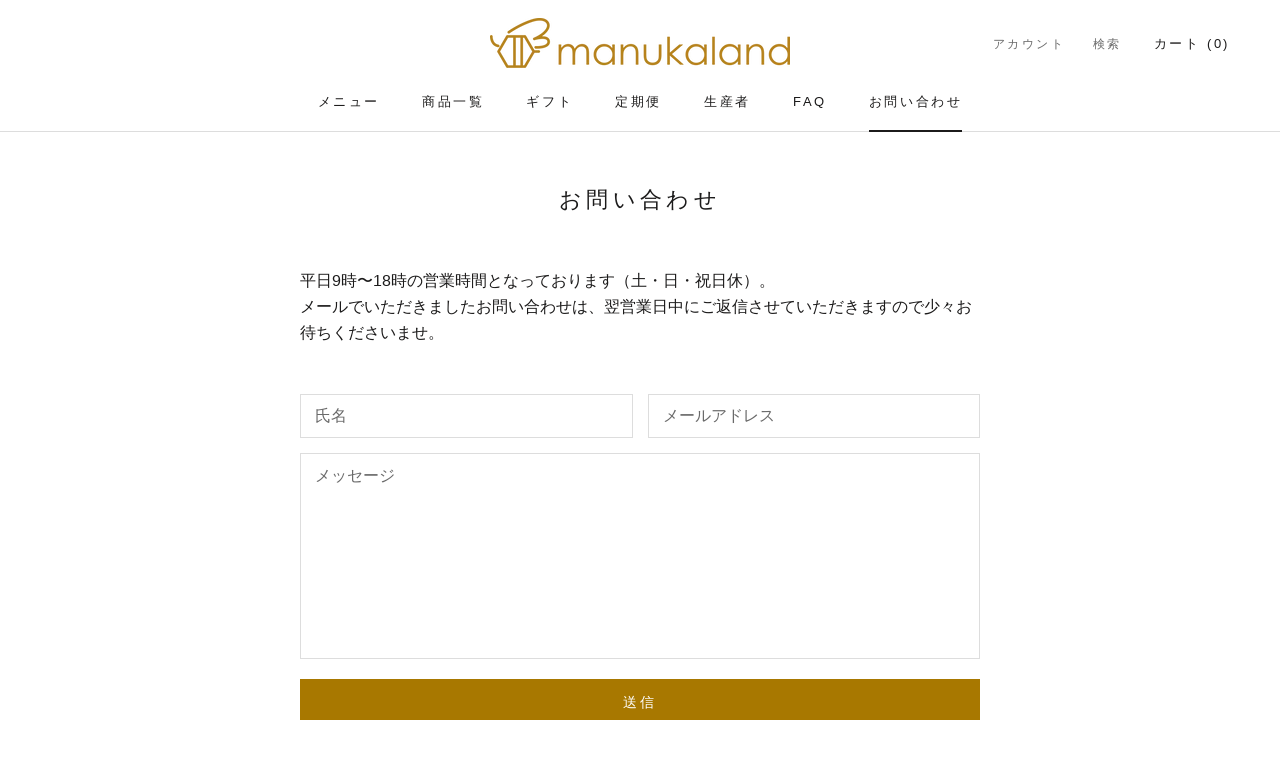

--- FILE ---
content_type: text/javascript
request_url: https://manukaland.jp/cdn/shop/t/12/assets/custom.js?v=183944157590872491501657185249
body_size: -667
content:
//# sourceMappingURL=/cdn/shop/t/12/assets/custom.js.map?v=183944157590872491501657185249
